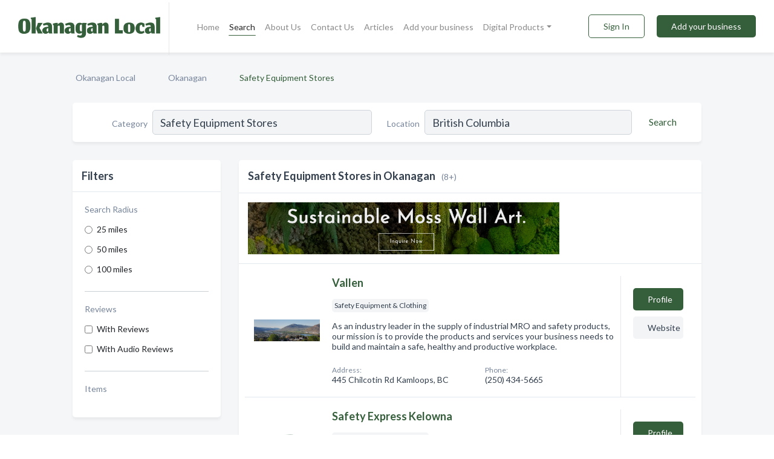

--- FILE ---
content_type: text/html; charset=utf-8
request_url: https://www.okanagan-local.ca/l/bc/safety-equipment-clothing
body_size: 6882
content:




<!DOCTYPE html>
<html lang="en">
    <head>
        <meta charset="utf-8">
        <meta name=viewport content="width=device-width, initial-scale=1">
        <meta http-equiv="X-UA-Compatible" content="IE=edge">
        <meta name="viewport" content="width=device-width, initial-scale=1, shrink-to-fit=no">
        <meta name="description" content="All Safety Equipment Stores in Okanagan - Vallen, Safety Express Kelowna, Canada Safety Equipment Ltd, Nutech Safety Ltd, Hazmasters Kelowna, Pacific Glob…">
        <meta name="robots" content="index,follow" />
        <meta property="og:type" content="website" />
        <meta property="og:site_name" content="Okanagan Local" />
        <meta property="og:title" content="Safety Equipment Stores in Okanagan - Okanagan Local">
        <meta property="og:description" content="All Safety Equipment Stores in Okanagan - Vallen, Safety Express Kelowna, Canada Safety Equipment Ltd, Nutech Safety Ltd, Hazmasters Kelowna, Pacific Glob…">
        <meta property="og:url" content="https://www.okanagan-local.ca/l/bc/safety-equipment-clothing" />
        <meta property="og:image" content="https://d2frp959ct54jb.cloudfront.net/static/okanagan/images/other/okanagan_local_logo.png">
        <link rel="canonical" href="https://www.okanagan-local.ca/l/bc/safety-equipment-clothing" />
        
        
<link rel="apple-touch-icon" sizes="180x180" href="https://d2frp959ct54jb.cloudfront.net/static/okanagan/images/favicon/apple-touch-icon.png">
<link rel="icon" type="image/png" sizes="32x32" href="https://d2frp959ct54jb.cloudfront.net/static/okanagan/images/favicon/favicon-32x32.png">
<link rel="icon" type="image/png" sizes="16x16" href="https://d2frp959ct54jb.cloudfront.net/static/okanagan/images/favicon/favicon-16x16.png">
<link rel="manifest" href="/static/okanagan/images/favicon/site.webmanifest">
<meta name="theme-color" content="#355e3b">
        



    <script async src="https://www.googletagmanager.com/gtag/js?id=G-95J577WLKB"></script>


    <script async src="https://www.googletagmanager.com/gtag/js?id=G-95J577WLKB"></script>




<script>
    window.dataLayer = window.dataLayer || [];
    function gtag(){dataLayer.push(arguments);}
    gtag('js', new Date());
    
    gtag('config', "G-95J577WLKB");
    
    
     gtag('config', "G-95J577WLKB");
    

</script>



        <!-- Google Tag Manager -->
        <!-- FB Pixel -->

        <title>Safety Equipment Stores in Okanagan - Okanagan Local</title>
        <script type="text/javascript"> window.CSRF_TOKEN = "dPwVFgRJtknSeYmdyiT77myJgpy1TBvw3DFxSW6cTfuAvEntAr835a6K9IAMsKvr"; </script>
        <script>
    var cossd_info = {};
    cossd_info.page_tpye = 'location-category-page';
</script>
        
            <link rel="stylesheet" href="https://d2frp959ct54jb.cloudfront.net/static/okanagan/css/location_category-bundle.min.css?v=834142058988970" />
        
        
            <link rel="stylesheet" href="https://fonts.googleapis.com/css?family=Lato:400,700&amp;display=swap" />
        
        
        
            

<script type="application/ld+json">
    {
      "@context": "https://schema.org",
      "@type": "LocalBusiness",
      "name": "Vallen",
      
        "image": "https://d2frp959ct54jb.cloudfront.net/business-photos/16732333722228785_vallen_third_party_image.jpeg",
      
      "@id": "/biz/6101/vallen"
      
        ,"telephone": "(250) 434-5665"
      
      
        ,"url": "http://vallen.ca"
      
      
          ,"address": {
            "@type": "PostalAddress",
            "streetAddress": "445 Chilcotin Rd",
            "addressLocality": "Kamloops",
            "addressRegion": "BC",
            
            "addressCountry": "CA"
          }
      
      
          ,"geo": {
            "@type": "GeoCoordinates",
            "latitude": 50.6901005,
            "longitude": -120.3301209
          }
      
    }
</script>

<script type="application/ld+json">
    {
      "@context": "https://schema.org",
      "@type": "LocalBusiness",
      "name": "Safety Express Kelowna",
      
        "image": "https://d2frp959ct54jb.cloudfront.net/business-photos/1673233891736417_safety-express-kelowna_third_party_image.png",
      
      "@id": "/biz/6695/safety-express-kelowna"
      
        ,"telephone": "(250) 862-5958"
      
      
        ,"url": "http://safetyexpress.com"
      
      
          ,"address": {
            "@type": "PostalAddress",
            "streetAddress": "1521 Keehn Rd",
            "addressLocality": "Kelowna",
            "addressRegion": "BC",
            
            "addressCountry": "CA"
          }
      
      
          ,"geo": {
            "@type": "GeoCoordinates",
            "latitude": 49.890405,
            "longitude": -119.4173973
          }
      
    }
</script>

<script type="application/ld+json">
    {
      "@context": "https://schema.org",
      "@type": "LocalBusiness",
      "name": "Canada Safety Equipment Ltd",
      
        "image": "https://d2frp959ct54jb.cloudfront.net/business-photos/16675008999463718_canada-safety-equipment-ltd_third_party_logo.png",
      
      "@id": "/biz/9255/canada-safety-equipment-ltd"
      
        ,"telephone": "(250) 763-5005"
      
      
        ,"url": "http://www.canadasafety.com/"
      
      
          ,"address": {
            "@type": "PostalAddress",
            "streetAddress": "171 Commercial Dr #105",
            "addressLocality": "Kelowna",
            "addressRegion": "BC",
            
            "addressCountry": "CA"
          }
      
      
          ,"geo": {
            "@type": "GeoCoordinates",
            "latitude": 49.9154335,
            "longitude": -119.3883688
          }
      
    }
</script>

<script type="application/ld+json">
    {
      "@context": "https://schema.org",
      "@type": "LocalBusiness",
      "name": "Nutech Safety Ltd",
      
        "image": "https://d2frp959ct54jb.cloudfront.net/static/website/images/default-biz-logos/company-logo-placeholder.png",
      
      "@id": "/biz/9646/nutech-safety-ltd"
      
        ,"telephone": "(250) 828-2888"
      
      
        ,"url": "http://www.nutechsafety.ca/"
      
      
          ,"address": {
            "@type": "PostalAddress",
            "streetAddress": "1855 Kirschner Rd #180",
            "addressLocality": "Kelowna",
            "addressRegion": "BC",
            
            "addressCountry": "CA"
          }
      
      
          ,"geo": {
            "@type": "GeoCoordinates",
            "latitude": 49.8794162,
            "longitude": -119.4569968
          }
      
    }
</script>

<script type="application/ld+json">
    {
      "@context": "https://schema.org",
      "@type": "LocalBusiness",
      "name": "Hazmasters Kelowna",
      
        "image": "https://d2frp959ct54jb.cloudfront.net/business-photos/1667515198424_hazmasters-kelowna_picture.png",
      
      "@id": "/biz/9901/hazmasters-kelowna"
      
        ,"telephone": "(236) 420-0250"
      
      
        ,"url": "http://www.hazmasters.com/"
      
      
          ,"address": {
            "@type": "PostalAddress",
            "streetAddress": "883 McCurdy Pl #8",
            "addressLocality": "Kelowna",
            "addressRegion": "BC",
            
            "addressCountry": "CA"
          }
      
      
          ,"geo": {
            "@type": "GeoCoordinates",
            "latitude": 49.9001808,
            "longitude": -119.4127196
          }
      
    }
</script>

<script type="application/ld+json">
    {
      "@context": "https://schema.org",
      "@type": "LocalBusiness",
      "name": "Pacific Global Safety",
      
        "image": "https://d2frp959ct54jb.cloudfront.net/static/website/images/default-biz-logos/company-logo-placeholder.png",
      
      "@id": "/biz/12938/pacific-global-safety"
      
        ,"telephone": "(250) 493-3098"
      
      
      
          ,"address": {
            "@type": "PostalAddress",
            "streetAddress": "298 Maple St",
            "addressLocality": "Penticton",
            "addressRegion": "BC",
            
            "addressCountry": "CA"
          }
      
      
          ,"geo": {
            "@type": "GeoCoordinates",
            "latitude": 49.4969758,
            "longitude": -119.6011558
          }
      
    }
</script>

<script type="application/ld+json">
    {
      "@context": "https://schema.org",
      "@type": "LocalBusiness",
      "name": "Can-Swe Distributors",
      
        "image": "https://d2frp959ct54jb.cloudfront.net/static/website/images/default-biz-logos/company-logo-placeholder.png",
      
      "@id": "/biz/14886/can-swe-distributors"
      
        ,"telephone": "(250) 832-4022"
      
      
        ,"url": "http://www.canswe.com"
      
      
          ,"address": {
            "@type": "PostalAddress",
            "streetAddress": "4461 20th St NE",
            "addressLocality": "Salmon Arm",
            "addressRegion": "BC",
            
            "addressCountry": "CA"
          }
      
      
          ,"geo": {
            "@type": "GeoCoordinates",
            "latitude": 50.732368,
            "longitude": -119.2627578
          }
      
    }
</script>

<script type="application/ld+json">
    {
      "@context": "https://schema.org",
      "@type": "LocalBusiness",
      "name": "Positive Attitude Safety Systems",
      
        "image": "https://d2frp959ct54jb.cloudfront.net/static/website/images/default-biz-logos/company-logo-placeholder.png",
      
      "@id": "/biz/15794/positive-attitude-safety-systems"
      
        ,"telephone": "(250) 764-1190"
      
      
        ,"url": "http://passinc.net/"
      
      
          ,"address": {
            "@type": "PostalAddress",
            "streetAddress": "1490 Appleridge Rd",
            "addressLocality": "Kelowna",
            "addressRegion": "BC",
            
            "addressCountry": "CA"
          }
      
      
          ,"geo": {
            "@type": "GeoCoordinates",
            "latitude": 49.812851,
            "longitude": -119.4595216
          }
      
    }
</script>



        
        
        
        
        
            <script type="application/ld+json">
{
  "@context": "https://schema.org",
  "@type": "BreadcrumbList",
  "itemListElement": [
        
           {
            "@type": "ListItem",
            "position": 1,
            "item": {
                      "@id": "/",
                      "name": "Okanagan Local"
                    }
           },
        
           {
            "@type": "ListItem",
            "position": 2,
            "item": {
                      "@id": "/regions/okanagan",
                      "name": "Okanagan"
                    }
           },
        
           {
            "@type": "ListItem",
            "position": 3,
            "item": {
                      "@id": "https://www.okanagan-local.ca/l/bc/safety-equipment-clothing",
                      "name": "Safety Equipment Stores"
                    }
           }
        
    ]
}
</script>
        
    </head>

    <body class="location-category"
          >
        
    
<header role="banner"><nav class="navbar navbar-expand-lg">
    <a class="navbar-brand p-0" href="/" data-track-name="nblink-logo" data-event-category="navbar">
        
            <img src="https://d2frp959ct54jb.cloudfront.net/static/okanagan/images/other/okanagan_local_logo.png" alt="Okanagan Logo">
        
        <div class="nb-logo-devider"></div>
    </a>
    <div class="collapse navbar-collapse navbar-text p-0 sliding-menu" id="navBarSlidingMenu">
        <ul class="navbar-nav m-auto">
            
                <li class="nav-item">
                    <a class="nav-link" href="/">Home</a>
                </li>
            
            
                <li class="nav-item active">
                    <a class="nav-link" href="#">Search</a>
                    <div class="navbar-highliter"></div>
                </li>
            
            
            
            <li class="nav-item ">
                <a class="nav-link" href="/about">About Us</a>
                
            </li>
            <li class="nav-item ">
                <a class="nav-link" href="/contact">Contact Us</a>
                
            </li>
            <li class="nav-item ">
                <a class="nav-link" href="/articles">Articles</a>
                
            </li>
            <li class="nav-item ">
                <a class="nav-link" href="/biz" data-track-name="nblink-add-biz" data-event-category="navbar">Add your business</a>
                
            </li>
            <li class="nav-item dropdown">
                <a class="nav-link dropdown-toggle" data-toggle="dropdown" href="#" role="button"
                   aria-haspopup="true" aria-expanded="false">Digital Products</a>
                



<div class="dropdown-menu">
    
    <a class="dropdown-item" href="https://business.namesandnumbers.com/online-directory-package/" rel="nofollow">
        Online Business Directories</a>
    <a class="dropdown-item" href="https://business.namesandnumbers.com/websites/" rel="nofollow">
        Websites</a>
    <a class="dropdown-item" href="https://business.namesandnumbers.com/listings-management/" rel="nofollow">
        Listings Management</a>
    <a class="dropdown-item" href="https://business.namesandnumbers.com/google-business-profile-management-2/" rel="nofollow">
        GBP Management</a>
    <a class="dropdown-item" href="https://business.namesandnumbers.com/review-management/" rel="nofollow">
        Reviews Management</a>
    <a class="dropdown-item" href="https://business.namesandnumbers.com/guaranteed-sponsored-placement-2/" rel="nofollow">
        Guaranteed Sponsored Placement</a>
    <a class="dropdown-item" href="https://business.namesandnumbers.com/seo-packages/" rel="nofollow">
        SEO Packages</a>
    <a class="dropdown-item" href="https://business.namesandnumbers.com/facebook-management/" rel="nofollow">
        Facebook Management</a>
    <a class="dropdown-item" rel="nofollow" href="https://business.namesandnumbers.com/online-directories#users">
        Real Time Users Online</a>
</div>
            </li>
        </ul>
        <div class="left-nav">
            <div class="form-inline">
                
                    <button class="btn btn-login btn-outline-secondary" type="button" data-track-name="nblink-signin" data-event-category="navbar">Sign In</button>
                
                <a href="/biz" data-track-name="nblink-signup" data-event-category="navbar" class="btn btn-primary">Add your business</a>
            </div>
        </div>
    </div>
    
        <button class="navbar-toggler" type="button" data-toggle="collapse" data-target="#navBarSlidingMenu"
                aria-controls="navBarSlidingMenu" aria-expanded="false" aria-label="Toggle navigation menu">
            <span class="iconify navbar-toggler-icon" data-icon="feather:menu" data-inline="false"></span>
        </button>
    
</nav></header>
    <main class="container-fluid search-results-body">
        <nav aria-label="breadcrumb" class="nav-breadcrumbs">
    <ol class="breadcrumb">
        
            
                <li class="breadcrumb-item"><a href="/" data-track-name="breadcrumb-link-click">Okanagan Local</a></li>
                <li class="breadcrumb-item devider"><span class="iconify" data-icon="dashicons:arrow-right-alt2" data-inline="false"></span></li>
            
        
            
                <li class="breadcrumb-item"><a href="/regions/okanagan" data-track-name="breadcrumb-link-click">Okanagan</a></li>
                <li class="breadcrumb-item devider"><span class="iconify" data-icon="dashicons:arrow-right-alt2" data-inline="false"></span></li>
            
        
            
                <li class="breadcrumb-item active" aria-current="page">Safety Equipment Stores</li>
            
        
    </ol>
</nav>
        
<form class="form-row default-white-block search-form" action="/search">
    <div class="col-sm-6 sf-col">
        <div class="icon-column search-icon-column">
            <span class="iconify" data-icon="ant-design:search-outline" data-inline="false"></span>
        </div>
        <label for="searchCategory">Category</label>
        <input name="category" type="text" class="form-control input-search-category" id="searchCategory"
               placeholder="e.g Trucking Companies" value="Safety Equipment Stores">
        <div class="icon-column filters-icon-column">
            <a href="#filtersBlockTitle"><span class="iconify" data-icon="jam:settings-alt" data-inline="false" data-rotate="90deg"></span></a>
        </div>
    </div>
    <div class="col-sm-6 sf-col">
        <label for="searchLocation">Location</label>
        <input name="location" type="text" class="form-control input-search-location" id="searchLocation"
               placeholder="Location" value="British Columbia">
        <button type="submit" class="btn btn-link" data-track-name="s-btn-search" aria-label="Search">
            <span class="text">Search</span><span class="iconify icon" data-icon="ant-design:search-outline" data-inline="false"></span>
        </button>
    </div>
</form>
        <div class="row search-results-filters">
            <div class="col-lg-3 order-last order-lg-first sp-big-block-left">
                
                
                    <aside class="default-white-block filters-block">
                        <header class="title" id="filtersBlockTitle">Filters</header>
                        <div class="content">
                            
                                <div class="filter-label">Search Radius</div>
<div class="form-check"
     data-track-name="s-filter-radius"
     data-event-category="filters"
     data-event-label="25m">
    <input class="form-check-input" type="radio" name="radius" id="radius1" value="25"
           >
    <label class="form-check-label" for="radius1">
        25 miles
    </label>
</div>
<div class="form-check"
     data-track-name="s-filter-radius"
     data-event-category="filters"
     data-event-label="50m">
    <input class="form-check-input" type="radio" name="radius" id="radius2" value="50"
           >
    <label class="form-check-label" for="radius2">
        50 miles
    </label>
</div>
<div class="form-check"
     data-track-name="s-filter-radius"
     data-event-category="filters"
     data-event-label="100m">
    <input class="form-check-input" type="radio" name="radius" id="radius3" value="100"
           >
    <label class="form-check-label" for="radius3">
        100 miles
    </label>
</div>
                                <hr>
                            
                            <div class="filter-label">Reviews</div>
<div class="form-check"
     data-track-name="s-filter-reviews"
     data-event-category="filters"
     data-event-label="reviews">
    <input class="form-check-input chb-reviews" type="checkbox" value="reviews" id="filterReviews"
            >
    <label class="form-check-label" for="filterReviews">
        With Reviews
    </label>
</div>
<div class="form-check"
     data-track-name="s-filter-reviews"
     data-event-category="filters"
     data-event-label="reviews">
    <input class="form-check-input chb-reviews" type="checkbox" value="audio-reviews" id="filterAudioReviews"
            >
    <label class="form-check-label" for="filterAudioReviews">
        With Audio Reviews
    </label>
</div>
                            <hr>

<div class="filter-label">Items</div>


                        </div>
                    </aside>
                
                
                <aside class="default-white-block filters-block left-ad-block ad-block text-center">
                    <div class="position-relative d-inline-block"  id="square_ad">
                        <div class="ad-badge">Ad</div>
                    </div>
                </aside>
                <aside class="default-white-block filters-block links-block" >
                    <header class="title">Popular nearby</header>
                    <div class="content">
                        
                            <div class="links-title">Okanagan</div>
                            <ul class="left-links">
    
        <li><a href="/l/bc/cranes-crane-services" data-track-name="s-nearby-link">Crane Services</a></li>
    
        <li><a href="/l/bc/horse-rentals-riding" data-track-name="s-nearby-link">Horse Riding Services</a></li>
    
        <li><a href="/l/bc/cannabis-store" data-track-name="s-nearby-link">Cannabis Stores</a></li>
    
        <li><a href="/l/bc/hunting-fishing-supplies" data-track-name="s-nearby-link">Hunting &amp; Fishing Supplies</a></li>
    
        <li><a href="/l/bc/foot-care" data-track-name="s-nearby-link">Foot Care</a></li>
    
        <li><a href="/l/bc/bus-charter-rental" data-track-name="s-nearby-link">Bus Rental Companies</a></li>
    
        <li><a href="/l/bc/employment-services" data-track-name="s-nearby-link">Employment Services</a></li>
    
        <li><a href="/l/bc/small-engines-sales-service-repair" data-track-name="s-nearby-link">Small Engines Repair</a></li>
    
        <li><a href="/l/bc/snowmobiles" data-track-name="s-nearby-link">Snowmobiles</a></li>
    
        <li><a href="/l/bc/orthotics" data-track-name="s-nearby-link">Orthotics</a></li>
    
        <li><a href="/l/bc/marital-family-law-attorneys" data-track-name="s-nearby-link">Family Law Attorneys</a></li>
    
</ul>
                        
                    </div>
                </aside>
                
                
                
            </div>
            <section class="col-lg-9 sp-big-block-right h-100">
                <div class="default-white-block search-results-block">
                    <header class="title-holder">
                        <h1>Safety Equipment Stores in Okanagan</h1><span class="search-result-count">(8+)</span>
                        
                        
                    </header>
                    <aside class="ad-leaderbaord ad-block" id="leaderboard_ad"></aside>
                    <div id="searchResultsListHolder">
                        
                            
                        
                        <ul class="search-results-biz-list">
                            
                            
                                
                                



<li class="search-result-biz row 
           "
    data-listing-view="s-listing-view" data-event-label="6101">
        <div class="col-md-2 my-auto biz-card-col col-logo">
            
                <picture class="biz-logo">
                    <source srcset="https://d2frp959ct54jb.cloudfront.net/min/business-photos/16732333722228785_vallen_third_party_image.webp" type="image/webp">
                    <source srcset="https://d2frp959ct54jb.cloudfront.net/min/business-photos/16732333722228785_vallen_third_party_image.jpeg">
                    <img src="https://d2frp959ct54jb.cloudfront.net/business-photos/16732333722228785_vallen_third_party_image.jpeg" alt="Vallen logo" class="biz-logo" >
                </picture>
            
        </div>
        <div class="col-md-8 biz-card-col biz-col-info">
            <div class="biz-name-holder">
                <a href="/biz/6101/vallen" data-track-name="s-open-profile-link"
                   data-event-category="biz-contact"
                   data-event-label="6101"><h2 class="biz-name">Vallen</h2></a>
            </div>
            
            
            
                <div class="categories-cloud-holder mobile-paddings">
                    
                    
                        <span class="categories-cloud">Safety Equipment &amp; Clothing</span>
                    
                    
                </div>
            
            
            
                
                    <p class="biz-description mobile-paddings">
                        As an industry leader in the supply of industrial MRO and safety products, our mission is to provide the products and services your business needs to build and maintain a safe, healthy and productive workplace. 
                    </p>
                
            
            
            
                <div class="row biz-address-phone-block mobile-paddings">
                    <div class="col-sm-6">
                        <div class="biz-card-label">Address:</div>
                        <address>
                            
                            
                            445 Chilcotin Rd Kamloops, BC</address>
                    </div>
                    <div class="col-sm-6">
                        <div class="biz-card-label">Phone:</div>
                        
                            <div class="biz-phone">(250) 434-5665</div>
                        
                    </div>
                </div>
            
            
        </div>
        <div class="col-md-2 biz-buttons biz-card-col">
            <a href="/biz/6101/vallen" class="btn btn-primary btn-biz-profile"
               data-track-name="s-open-profile-btn"
               data-event-category="biz-contact"
               data-event-label="6101">
                <span class="view-profile">View Profile</span><span class="profile">Profile</span>
            </a>
            
            
                <a href="http://vallen.ca" class="btn btn-primary btn-biz-website" rel="nofollow noopener" target="_blank"
                   data-track-name="s-open-website" data-event-category="biz-contact"
                   data-event-label="6101">Website</a>
            
            
            
            
            
            
        </div>
        <div class="col-md-2 biz-buttons biz-card-col biz-buttons-call">
            
            
            
                <a href="tel:2504345665" class="btn btn-primary btn-biz-profile"
                   data-track-name="sbtn-call-business"
                   data-event-category="biz-contact"
                   data-event-label="6101">Сall</a>
            
            <a href="/biz/6101/vallen" class="btn btn-biz-website"
               data-track-name="s-open-profile-btn"
               data-event-category="biz-contact"
               data-event-label="6101">
                <span class="view-profile">View Profile</span>
            </a>
            
            
        </div>
</li>
                            
                                
                                



<li class="search-result-biz row 
           "
    data-listing-view="s-listing-view" data-event-label="6695">
        <div class="col-md-2 my-auto biz-card-col col-logo">
            
                <picture class="biz-logo">
                    <source srcset="https://d2frp959ct54jb.cloudfront.net/min/business-photos/1673233891736417_safety-express-kelowna_third_party_image.webp" type="image/webp">
                    <source srcset="https://d2frp959ct54jb.cloudfront.net/min/business-photos/1673233891736417_safety-express-kelowna_third_party_image.png">
                    <img src="https://d2frp959ct54jb.cloudfront.net/business-photos/1673233891736417_safety-express-kelowna_third_party_image.png" alt="Safety Express Kelowna logo" class="biz-logo" >
                </picture>
            
        </div>
        <div class="col-md-8 biz-card-col biz-col-info">
            <div class="biz-name-holder">
                <a href="/biz/6695/safety-express-kelowna" data-track-name="s-open-profile-link"
                   data-event-category="biz-contact"
                   data-event-label="6695"><h2 class="biz-name">Safety Express Kelowna</h2></a>
            </div>
            
            
            
                <div class="categories-cloud-holder mobile-paddings">
                    
                    
                        <span class="categories-cloud">Safety Equipment &amp; Clothing</span>
                    
                    
                </div>
            
            
            
                
                    <p class="biz-description mobile-paddings">
                        Safety Express is a leader in providing equipment and chemicals for the abatement, restoration, cleaning, and environmental industries.
                    </p>
                
            
            
            
                <div class="row biz-address-phone-block mobile-paddings">
                    <div class="col-sm-6">
                        <div class="biz-card-label">Address:</div>
                        <address>
                            
                            
                            1521 Keehn Rd Kelowna, BC</address>
                    </div>
                    <div class="col-sm-6">
                        <div class="biz-card-label">Phone:</div>
                        
                            <div class="biz-phone">(250) 862-5958</div>
                        
                    </div>
                </div>
            
            
        </div>
        <div class="col-md-2 biz-buttons biz-card-col">
            <a href="/biz/6695/safety-express-kelowna" class="btn btn-primary btn-biz-profile"
               data-track-name="s-open-profile-btn"
               data-event-category="biz-contact"
               data-event-label="6695">
                <span class="view-profile">View Profile</span><span class="profile">Profile</span>
            </a>
            
            
                <a href="http://safetyexpress.com" class="btn btn-primary btn-biz-website" rel="nofollow noopener" target="_blank"
                   data-track-name="s-open-website" data-event-category="biz-contact"
                   data-event-label="6695">Website</a>
            
            
            
            
            
            
        </div>
        <div class="col-md-2 biz-buttons biz-card-col biz-buttons-call">
            
            
            
                <a href="tel:2508625958" class="btn btn-primary btn-biz-profile"
                   data-track-name="sbtn-call-business"
                   data-event-category="biz-contact"
                   data-event-label="6695">Сall</a>
            
            <a href="/biz/6695/safety-express-kelowna" class="btn btn-biz-website"
               data-track-name="s-open-profile-btn"
               data-event-category="biz-contact"
               data-event-label="6695">
                <span class="view-profile">View Profile</span>
            </a>
            
            
        </div>
</li>
                            
                                
                                



<li class="search-result-biz row 
           "
    data-listing-view="s-listing-view" data-event-label="9255">
        <div class="col-md-2 my-auto biz-card-col col-logo">
            
                <picture class="biz-logo">
                    <source srcset="https://d2frp959ct54jb.cloudfront.net/min/business-photos/16675008999463718_canada-safety-equipment-ltd_third_party_logo.webp" type="image/webp">
                    <source srcset="https://d2frp959ct54jb.cloudfront.net/min/business-photos/16675008999463718_canada-safety-equipment-ltd_third_party_logo.png">
                    <img src="https://d2frp959ct54jb.cloudfront.net/business-photos/16675008999463718_canada-safety-equipment-ltd_third_party_logo.png" alt="Canada Safety Equipment Ltd logo" class="biz-logo" >
                </picture>
            
        </div>
        <div class="col-md-8 biz-card-col biz-col-info">
            <div class="biz-name-holder">
                <a href="/biz/9255/canada-safety-equipment-ltd" data-track-name="s-open-profile-link"
                   data-event-category="biz-contact"
                   data-event-label="9255"><h2 class="biz-name">Canada Safety Equipment Ltd</h2></a>
            </div>
            
            
            
                <div class="categories-cloud-holder mobile-paddings">
                    
                    
                        <span class="categories-cloud">Safety Equipment &amp; Clothing</span>
                    
                    
                </div>
            
            
            
                
                    <p class="biz-description mobile-paddings">
                        Canada Safety Equipment is one of the largest vendors of safety products in the Okanagan. We offer a huge selection online and in our storefront location.
                    </p>
                
            
            
            
                <div class="row biz-address-phone-block mobile-paddings">
                    <div class="col-sm-6">
                        <div class="biz-card-label">Address:</div>
                        <address>
                            
                            
                            171 Commercial Dr #105 Kelowna, BC</address>
                    </div>
                    <div class="col-sm-6">
                        <div class="biz-card-label">Phone:</div>
                        
                            <div class="biz-phone">(250) 763-5005</div>
                        
                    </div>
                </div>
            
            
        </div>
        <div class="col-md-2 biz-buttons biz-card-col">
            <a href="/biz/9255/canada-safety-equipment-ltd" class="btn btn-primary btn-biz-profile"
               data-track-name="s-open-profile-btn"
               data-event-category="biz-contact"
               data-event-label="9255">
                <span class="view-profile">View Profile</span><span class="profile">Profile</span>
            </a>
            
            
                <a href="http://www.canadasafety.com/" class="btn btn-primary btn-biz-website" rel="nofollow noopener" target="_blank"
                   data-track-name="s-open-website" data-event-category="biz-contact"
                   data-event-label="9255">Website</a>
            
            
            
            
            
            
        </div>
        <div class="col-md-2 biz-buttons biz-card-col biz-buttons-call">
            
            
            
                <a href="tel:2507635005" class="btn btn-primary btn-biz-profile"
                   data-track-name="sbtn-call-business"
                   data-event-category="biz-contact"
                   data-event-label="9255">Сall</a>
            
            <a href="/biz/9255/canada-safety-equipment-ltd" class="btn btn-biz-website"
               data-track-name="s-open-profile-btn"
               data-event-category="biz-contact"
               data-event-label="9255">
                <span class="view-profile">View Profile</span>
            </a>
            
            
        </div>
</li>
                            
                                
                                



<li class="search-result-biz row 
           "
    data-listing-view="s-listing-view" data-event-label="9646">
        <div class="col-md-2 my-auto biz-card-col col-logo">
            
                <picture class="biz-logo">
                    <source srcset="https://d2frp959ct54jb.cloudfront.net/static/website/images/default-biz-logos/company-logo-placeholder.webp" type="image/webp">
                    <source srcset="https://d2frp959ct54jb.cloudfront.net/static/website/images/default-biz-logos/company-logo-placeholder.png">
                    <img src="https://d2frp959ct54jb.cloudfront.net/static/website/images/default-biz-logos/company-logo-placeholder.png" alt="Nutech Safety Ltd logo" class="biz-logo" >
                </picture>
            
        </div>
        <div class="col-md-8 biz-card-col biz-col-info">
            <div class="biz-name-holder">
                <a href="/biz/9646/nutech-safety-ltd" data-track-name="s-open-profile-link"
                   data-event-category="biz-contact"
                   data-event-label="9646"><h2 class="biz-name">Nutech Safety Ltd</h2></a>
            </div>
            
            
            
                <div class="categories-cloud-holder mobile-paddings">
                    
                    
                        <span class="categories-cloud">Safety Equipment &amp; Clothing</span>
                    
                    
                </div>
            
            
            
                
                    <p class="biz-description mobile-paddings">
                        Fire, Life and Safety products, services and Training. We have locations in Kamloops, Kelowna and Richmond B.C.
                    </p>
                
            
            
            
                <div class="row biz-address-phone-block mobile-paddings">
                    <div class="col-sm-6">
                        <div class="biz-card-label">Address:</div>
                        <address>
                            
                            
                            1855 Kirschner Rd #180 Kelowna, BC</address>
                    </div>
                    <div class="col-sm-6">
                        <div class="biz-card-label">Phone:</div>
                        
                            <div class="biz-phone">(250) 828-2888</div>
                        
                    </div>
                </div>
            
            
        </div>
        <div class="col-md-2 biz-buttons biz-card-col">
            <a href="/biz/9646/nutech-safety-ltd" class="btn btn-primary btn-biz-profile"
               data-track-name="s-open-profile-btn"
               data-event-category="biz-contact"
               data-event-label="9646">
                <span class="view-profile">View Profile</span><span class="profile">Profile</span>
            </a>
            
            
                <a href="http://www.nutechsafety.ca/" class="btn btn-primary btn-biz-website" rel="nofollow noopener" target="_blank"
                   data-track-name="s-open-website" data-event-category="biz-contact"
                   data-event-label="9646">Website</a>
            
            
            
            
            
            
        </div>
        <div class="col-md-2 biz-buttons biz-card-col biz-buttons-call">
            
            
            
                <a href="tel:2508282888" class="btn btn-primary btn-biz-profile"
                   data-track-name="sbtn-call-business"
                   data-event-category="biz-contact"
                   data-event-label="9646">Сall</a>
            
            <a href="/biz/9646/nutech-safety-ltd" class="btn btn-biz-website"
               data-track-name="s-open-profile-btn"
               data-event-category="biz-contact"
               data-event-label="9646">
                <span class="view-profile">View Profile</span>
            </a>
            
            
        </div>
</li>
                            
                                
                                



<li class="search-result-biz row 
           "
    data-listing-view="s-listing-view" data-event-label="9901">
        <div class="col-md-2 my-auto biz-card-col col-logo">
            
                <picture class="biz-logo">
                    <source srcset="https://d2frp959ct54jb.cloudfront.net/min/business-photos/1667515198424_hazmasters-kelowna_picture.webp" type="image/webp">
                    <source srcset="https://d2frp959ct54jb.cloudfront.net/min/business-photos/1667515198424_hazmasters-kelowna_picture.png">
                    <img src="https://d2frp959ct54jb.cloudfront.net/business-photos/1667515198424_hazmasters-kelowna_picture.png" alt="Hazmasters Kelowna logo" class="biz-logo" >
                </picture>
            
        </div>
        <div class="col-md-8 biz-card-col biz-col-info">
            <div class="biz-name-holder">
                <a href="/biz/9901/hazmasters-kelowna" data-track-name="s-open-profile-link"
                   data-event-category="biz-contact"
                   data-event-label="9901"><h2 class="biz-name">Hazmasters Kelowna</h2></a>
            </div>
            
            
            
                <div class="categories-cloud-holder mobile-paddings">
                    
                    
                        <span class="categories-cloud">Safety Equipment &amp; Clothing</span>
                    
                    
                </div>
            
            
            
                
                    <p class="biz-description mobile-paddings">
                        Hazmasters Kelowna is your one-stop-shop for Safety Equipment &amp; Clothing. Our mission is to provide top-notch safety gear that protects individuals in their workplaces. We offer a wide selection of industry-leading products, including safety harnesses, masks, hard hats, and more…
                    </p>
                
            
            
            
                <div class="row biz-address-phone-block mobile-paddings">
                    <div class="col-sm-6">
                        <div class="biz-card-label">Address:</div>
                        <address>
                            
                            
                            883 McCurdy Pl #8 Kelowna, BC</address>
                    </div>
                    <div class="col-sm-6">
                        <div class="biz-card-label">Phone:</div>
                        
                            <div class="biz-phone">(236) 420-0250</div>
                        
                    </div>
                </div>
            
            
        </div>
        <div class="col-md-2 biz-buttons biz-card-col">
            <a href="/biz/9901/hazmasters-kelowna" class="btn btn-primary btn-biz-profile"
               data-track-name="s-open-profile-btn"
               data-event-category="biz-contact"
               data-event-label="9901">
                <span class="view-profile">View Profile</span><span class="profile">Profile</span>
            </a>
            
            
                <a href="http://www.hazmasters.com/" class="btn btn-primary btn-biz-website" rel="nofollow noopener" target="_blank"
                   data-track-name="s-open-website" data-event-category="biz-contact"
                   data-event-label="9901">Website</a>
            
            
            
            
            
            
        </div>
        <div class="col-md-2 biz-buttons biz-card-col biz-buttons-call">
            
            
            
                <a href="tel:2364200250" class="btn btn-primary btn-biz-profile"
                   data-track-name="sbtn-call-business"
                   data-event-category="biz-contact"
                   data-event-label="9901">Сall</a>
            
            <a href="/biz/9901/hazmasters-kelowna" class="btn btn-biz-website"
               data-track-name="s-open-profile-btn"
               data-event-category="biz-contact"
               data-event-label="9901">
                <span class="view-profile">View Profile</span>
            </a>
            
            
        </div>
</li>
                            
                                
                                



<li class="search-result-biz row 
           "
    data-listing-view="s-listing-view" data-event-label="12938">
        <div class="col-md-2 my-auto biz-card-col col-logo">
            
                <picture class="biz-logo">
                    <source srcset="https://d2frp959ct54jb.cloudfront.net/static/website/images/default-biz-logos/company-logo-placeholder.webp" type="image/webp">
                    <source srcset="https://d2frp959ct54jb.cloudfront.net/static/website/images/default-biz-logos/company-logo-placeholder.png">
                    <img src="https://d2frp959ct54jb.cloudfront.net/static/website/images/default-biz-logos/company-logo-placeholder.png" alt="Pacific Global Safety logo" class="biz-logo" >
                </picture>
            
        </div>
        <div class="col-md-8 biz-card-col biz-col-info">
            <div class="biz-name-holder">
                <a href="/biz/12938/pacific-global-safety" data-track-name="s-open-profile-link"
                   data-event-category="biz-contact"
                   data-event-label="12938"><h2 class="biz-name">Pacific Global Safety</h2></a>
            </div>
            
            
            
                <div class="categories-cloud-holder mobile-paddings">
                    
                    
                        <span class="categories-cloud">Safety Equipment &amp; Clothing</span>
                    
                    
                </div>
            
            
            
                
                    <p class="biz-description mobile-paddings">
                        Pacific Global Safety is a leading provider of top-quality safety equipment and clothing in Penticton, BC. We offer an extensive range of products that meet various workplace safety needs, including hard hats, gloves, safety footwear, coveralls, and more. At Pacific Global Safet…
                    </p>
                
            
            
            
                <div class="row biz-address-phone-block mobile-paddings">
                    <div class="col-sm-6">
                        <div class="biz-card-label">Address:</div>
                        <address>
                            
                            
                            298 Maple St Penticton, BC</address>
                    </div>
                    <div class="col-sm-6">
                        <div class="biz-card-label">Phone:</div>
                        
                            <div class="biz-phone">(250) 493-3098</div>
                        
                    </div>
                </div>
            
            
        </div>
        <div class="col-md-2 biz-buttons biz-card-col">
            <a href="/biz/12938/pacific-global-safety" class="btn btn-primary btn-biz-profile"
               data-track-name="s-open-profile-btn"
               data-event-category="biz-contact"
               data-event-label="12938">
                <span class="view-profile">View Profile</span><span class="profile">Profile</span>
            </a>
            
            
            
            
            
            
            
        </div>
        <div class="col-md-2 biz-buttons biz-card-col biz-buttons-call">
            
            
            
                <a href="tel:2504933098" class="btn btn-primary btn-biz-profile"
                   data-track-name="sbtn-call-business"
                   data-event-category="biz-contact"
                   data-event-label="12938">Сall</a>
            
            <a href="/biz/12938/pacific-global-safety" class="btn btn-biz-website"
               data-track-name="s-open-profile-btn"
               data-event-category="biz-contact"
               data-event-label="12938">
                <span class="view-profile">View Profile</span>
            </a>
            
            
        </div>
</li>
                            
                                
                                



<li class="search-result-biz row 
           "
    data-listing-view="s-listing-view" data-event-label="14886">
        <div class="col-md-2 my-auto biz-card-col col-logo">
            
                <picture class="biz-logo">
                    <source srcset="https://d2frp959ct54jb.cloudfront.net/static/website/images/default-biz-logos/company-logo-placeholder.webp" type="image/webp">
                    <source srcset="https://d2frp959ct54jb.cloudfront.net/static/website/images/default-biz-logos/company-logo-placeholder.png">
                    <img src="https://d2frp959ct54jb.cloudfront.net/static/website/images/default-biz-logos/company-logo-placeholder.png" alt="Can-Swe Distributors logo" class="biz-logo" >
                </picture>
            
        </div>
        <div class="col-md-8 biz-card-col biz-col-info">
            <div class="biz-name-holder">
                <a href="/biz/14886/can-swe-distributors" data-track-name="s-open-profile-link"
                   data-event-category="biz-contact"
                   data-event-label="14886"><h2 class="biz-name">Can-Swe Distributors</h2></a>
            </div>
            
            
            
                <div class="categories-cloud-holder mobile-paddings">
                    
                    
                        <span class="categories-cloud">Safety Equipment &amp; Clothing</span>
                    
                    
                </div>
            
            
            
                
                    <p class="biz-description mobile-paddings">
                        Can-Swe Distributors is a trusted supplier of high-quality safety equipment and clothing. Located in Salmon Arm, BC, we offer a wide range of products to meet the needs of various industries. Our team is committed to providing personalized service and ensuring all products meet …
                    </p>
                
            
            
            
                <div class="row biz-address-phone-block mobile-paddings">
                    <div class="col-sm-6">
                        <div class="biz-card-label">Address:</div>
                        <address>
                            
                            
                            4461 20th St NE Salmon Arm, BC</address>
                    </div>
                    <div class="col-sm-6">
                        <div class="biz-card-label">Phone:</div>
                        
                            <div class="biz-phone">(250) 832-4022</div>
                        
                    </div>
                </div>
            
            
        </div>
        <div class="col-md-2 biz-buttons biz-card-col">
            <a href="/biz/14886/can-swe-distributors" class="btn btn-primary btn-biz-profile"
               data-track-name="s-open-profile-btn"
               data-event-category="biz-contact"
               data-event-label="14886">
                <span class="view-profile">View Profile</span><span class="profile">Profile</span>
            </a>
            
            
                <a href="http://www.canswe.com" class="btn btn-primary btn-biz-website" rel="nofollow noopener" target="_blank"
                   data-track-name="s-open-website" data-event-category="biz-contact"
                   data-event-label="14886">Website</a>
            
            
            
            
            
            
        </div>
        <div class="col-md-2 biz-buttons biz-card-col biz-buttons-call">
            
            
            
                <a href="tel:2508324022" class="btn btn-primary btn-biz-profile"
                   data-track-name="sbtn-call-business"
                   data-event-category="biz-contact"
                   data-event-label="14886">Сall</a>
            
            <a href="/biz/14886/can-swe-distributors" class="btn btn-biz-website"
               data-track-name="s-open-profile-btn"
               data-event-category="biz-contact"
               data-event-label="14886">
                <span class="view-profile">View Profile</span>
            </a>
            
            
        </div>
</li>
                            
                                
                                



<li class="search-result-biz row 
           "
    data-listing-view="s-listing-view" data-event-label="15794">
        <div class="col-md-2 my-auto biz-card-col col-logo">
            
                <picture class="biz-logo">
                    <source srcset="https://d2frp959ct54jb.cloudfront.net/static/website/images/default-biz-logos/company-logo-placeholder.webp" type="image/webp">
                    <source srcset="https://d2frp959ct54jb.cloudfront.net/static/website/images/default-biz-logos/company-logo-placeholder.png">
                    <img src="https://d2frp959ct54jb.cloudfront.net/static/website/images/default-biz-logos/company-logo-placeholder.png" alt="Positive Attitude Safety Systems logo" class="biz-logo" >
                </picture>
            
        </div>
        <div class="col-md-8 biz-card-col biz-col-info">
            <div class="biz-name-holder">
                <a href="/biz/15794/positive-attitude-safety-systems" data-track-name="s-open-profile-link"
                   data-event-category="biz-contact"
                   data-event-label="15794"><h2 class="biz-name">Positive Attitude Safety Systems</h2></a>
            </div>
            
            
            
                <div class="categories-cloud-holder mobile-paddings">
                    
                    
                        <span class="categories-cloud">Safety Equipment &amp; Clothing</span>
                    
                    
                </div>
            
            
            
                
                    <p class="biz-description mobile-paddings">
                        Positive Attitude Safety Systems is your go-to destination for top-quality safety equipment and clothing in Kelowna. Our commitment to safety and customer satisfaction sets us apart from the rest. Whether you need work boots, protective gear, or safety supplies, our knowledgeabl…
                    </p>
                
            
            
            
                <div class="row biz-address-phone-block mobile-paddings">
                    <div class="col-sm-6">
                        <div class="biz-card-label">Address:</div>
                        <address>
                            
                            
                            1490 Appleridge Rd Kelowna, BC</address>
                    </div>
                    <div class="col-sm-6">
                        <div class="biz-card-label">Phone:</div>
                        
                            <div class="biz-phone">(250) 764-1190</div>
                        
                    </div>
                </div>
            
            
        </div>
        <div class="col-md-2 biz-buttons biz-card-col">
            <a href="/biz/15794/positive-attitude-safety-systems" class="btn btn-primary btn-biz-profile"
               data-track-name="s-open-profile-btn"
               data-event-category="biz-contact"
               data-event-label="15794">
                <span class="view-profile">View Profile</span><span class="profile">Profile</span>
            </a>
            
            
                <a href="http://passinc.net/" class="btn btn-primary btn-biz-website" rel="nofollow noopener" target="_blank"
                   data-track-name="s-open-website" data-event-category="biz-contact"
                   data-event-label="15794">Website</a>
            
            
            
            
            
            
        </div>
        <div class="col-md-2 biz-buttons biz-card-col biz-buttons-call">
            
            
            
                <a href="tel:2507641190" class="btn btn-primary btn-biz-profile"
                   data-track-name="sbtn-call-business"
                   data-event-category="biz-contact"
                   data-event-label="15794">Сall</a>
            
            <a href="/biz/15794/positive-attitude-safety-systems" class="btn btn-biz-website"
               data-track-name="s-open-profile-btn"
               data-event-category="biz-contact"
               data-event-label="15794">
                <span class="view-profile">View Profile</span>
            </a>
            
            
        </div>
</li>
                            
                        </ul>
                        
                        
                            <div class="more-search-results">
                                <a href="/search?location=British%20Columbia&category=Safety%20Equipment%20Stores"
                                   data-track-name="sp-see-more-biz">
                                    <button class="btn btn-primary">See More Businesses</button>
                                </a>
                            </div>
                        
                    </div>
                </div>
            </section>
            
                
<section class="bottom-hints order-last">
    <h2>Search results hints</h2>
    <div class="row">
        <div class="col-md-4 hint-col">
            <div class="default-white-block">
                <div class="hint-icon first"><span class="iconify" data-icon="gridicons:location" data-inline="false"></span>
                </div>
                <div class="hint-title">Location</div>
                <p class="hint-body">
                    We explored the top Safety Equipment Stores available in Okanagan. Want more recommendations? Expand your search to include "Everywhere".
                </p>
            </div>
        </div>
        <div class="col-md-4 hint-col">
            <div class="default-white-block">
                <div class="hint-icon second"><span class="iconify" data-icon="ant-design:folder-fill" data-inline="false"></span></div>
                <div class="hint-title">Category</div>
                <p class="hint-body">
                    This list is exclusively for Safety Equipment Stores and related service providers. Each business has provided at least one contact method, including phone, website, or email.
                </p>
            </div>
        </div>
        <div class="col-md-4 hint-col">
            <div class="default-white-block">
                <div class="hint-icon third"><span class="iconify" data-icon="octicon:verified" data-inline="false"></span></div>
                <div class="hint-title">Certified Profiles</div>
                <p class="hint-body">
                    You will notice that some businesses are marked with a "certified" badge. It indicates that they claimed their profile
                    and were certified by Names and Numbers.
                </p>
            </div>
        </div>
    </div>
</section>

                
            
        </div>
    </main>
    <script>
    var _search_data = {};
    _search_data.category = 'Safety Equipment Stores';
    _search_data.location = 'British Columbia';
    
    
    </script>
    <footer role="contentinfo">
    <h2>Add your business for free</h2>
    <p class="footer-subtitle">Grow Your Business with Okanagan Local</p>
    <div class="text-center">
        <a href="/biz" data-track-name="fadd-biz-button" data-event-category="footer"><button class="btn btn-primary btn-footer-add-business">Add your business</button></a>
    </div>
    <div class="footer-bottom-section">
        <ul class="list-inline footer-links">
            <li class="list-inline-item">
                <a href="/" data-track-name="fhome-link" data-event-category="footer">Home</a>
            </li>
            <li class="list-inline-item">
                <a href="/online-directories" data-track-name="fonline-directories"
                   data-event-category="footer">Online Directories</a>
            </li>
            <li class="list-inline-item">
                <a href="/about" >About Us</a>
            </li>
            <li class="list-inline-item">
                <a href="/contact" data-track-name="fcontact-us-link" data-event-category="footer">Contact Us</a>
            </li>
            <li class="list-inline-item">
                <a href="/terms">Terms</a>
            </li>
            <li class="list-inline-item">
                <a href="/privacy">Privacy</a>
            </li>
        </ul>
        <ul class="list-inline footer-social-circles">
            
        </ul>
        <hr>
        <div class="footer-copyright">
            <div class="d-inline-block d-mobile-hide">Okanagan Local by <a href="https://www.namesandnumbers.com/" rel="nofollow">Names and Numbers</a></div>
            <div class="d-inline-block copyright-text">Copyright &copy; 2026 okanagan-local.ca All rights reserved.</div>
        </div>
    </div>
</footer>

        
            <script src="https://d2frp959ct54jb.cloudfront.net/static/okanagan/js/location_category-bundle.min.js?v=834142058988970"></script>
        
        
        
        
     </body>
</html>